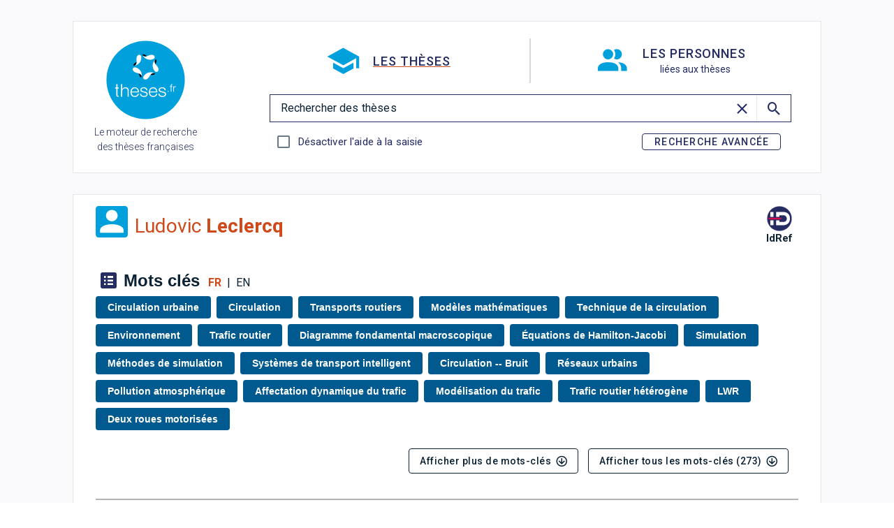

--- FILE ---
content_type: text/javascript; charset=utf-8
request_url: https://theses.fr/_nuxt/CuX0gqaT.js
body_size: 3253
content:
import{U as m,W as C,ax as ne,Z as k,ay as U,az as se,a1 as P,b as s,aA as A,aB as le,aC as ie,ab as j,X as D,aD as oe,aE as R,a0 as $,h as b,aF as H,aG as J,k as de,ae as Q,aH as ce,af as re,Y as z,aI as ue,aJ as W,aK as ve,aL as pe,aM as xe,aN as fe,ah as X,aO as ge,al as Y,an as be,aq as p,ak as ye,aP as he,m as me,_ as ke,g as Pe,R as _e,o as c,c as Ve,w as h,a5 as Se,a as v,j as w,d as u,l as V,t as i,aQ as Ce,F as G,e as F,q as B,f as L,x as Te,aR as Ee,aS as Ie,aj as we,aT as Be}from"./z4hTmlMF.js";import{_ as Le}from"./HuBnCGn-.js";import{_ as Ae}from"./uAmwPqJX.js";const S=Symbol.for("vuetify:v-expansion-panel"),Z=m({...C(),...ne()},"VExpansionPanelText"),M=k()({name:"VExpansionPanelText",props:Z(),setup(e,l){let{slots:a}=l;const t=U(S);if(!t)throw new Error("[Vuetify] v-expansion-panel-text needs to be placed inside v-expansion-panel");const{hasContent:o,onAfterLeave:d}=se(e,t.isSelected);return P(()=>s(ie,{onAfterLeave:d},{default:()=>{var n;return[A(s("div",{class:["v-expansion-panel-text",e.class],style:e.style},[a.default&&o.value&&s("div",{class:"v-expansion-panel-text__wrapper"},[(n=a.default)==null?void 0:n.call(a)])]),[[le,t.isSelected.value]])]}})),{}}}),ee=m({color:String,expandIcon:{type:j,default:"$expand"},collapseIcon:{type:j,default:"$collapse"},hideActions:Boolean,focusable:Boolean,static:Boolean,ripple:{type:[Boolean,Object],default:!1},readonly:Boolean,...C(),...D()},"VExpansionPanelTitle"),O=k()({name:"VExpansionPanelTitle",directives:{Ripple:oe},props:ee(),setup(e,l){let{slots:a}=l;const t=U(S);if(!t)throw new Error("[Vuetify] v-expansion-panel-title needs to be placed inside v-expansion-panel");const{backgroundColorClasses:o,backgroundColorStyles:d}=R(e,"color"),{dimensionStyles:n}=$(e),r=b(()=>({collapseIcon:e.collapseIcon,disabled:t.disabled.value,expanded:t.isSelected.value,expandIcon:e.expandIcon,readonly:e.readonly})),_=b(()=>t.isSelected.value?e.collapseIcon:e.expandIcon);return P(()=>{var y;return A(s("button",{class:["v-expansion-panel-title",{"v-expansion-panel-title--active":t.isSelected.value,"v-expansion-panel-title--focusable":e.focusable,"v-expansion-panel-title--static":e.static},o.value,e.class],style:[d.value,n.value,e.style],type:"button",tabindex:t.disabled.value?-1:void 0,disabled:t.disabled.value,"aria-expanded":t.isSelected.value,onClick:e.readonly?void 0:t.toggle},[s("span",{class:"v-expansion-panel-title__overlay"},null),(y=a.default)==null?void 0:y.call(a,r.value),!e.hideActions&&s(J,{defaults:{VIcon:{icon:_.value}}},{default:()=>{var g;return[s("span",{class:"v-expansion-panel-title__icon"},[((g=a.actions)==null?void 0:g.call(a,r.value))??s(de,null,null)])]}})]),[[H("ripple"),e.ripple]])}),{}}}),ae=m({title:String,text:String,bgColor:String,...Q(),...ce(),...re(),...z(),...ee(),...Z()},"VExpansionPanel"),va=k()({name:"VExpansionPanel",props:ae(),emits:{"group:selected":e=>!0},setup(e,l){let{slots:a}=l;const t=ue(e,S),{backgroundColorClasses:o,backgroundColorStyles:d}=R(e,"bgColor"),{elevationClasses:n}=W(e),{roundedClasses:r}=ve(e),_=b(()=>(t==null?void 0:t.disabled.value)||e.disabled),y=b(()=>t.group.items.value.reduce((x,f,I)=>(t.group.selected.value.includes(f.id)&&x.push(I),x),[])),g=b(()=>{const x=t.group.items.value.findIndex(f=>f.id===t.id);return!t.isSelected.value&&y.value.some(f=>f-x===1)}),E=b(()=>{const x=t.group.items.value.findIndex(f=>f.id===t.id);return!t.isSelected.value&&y.value.some(f=>f-x===-1)});return pe(S,t),P(()=>{const x=!!(a.text||e.text),f=!!(a.title||e.title),I=O.filterProps(e),te=M.filterProps(e);return s(e.tag,{class:["v-expansion-panel",{"v-expansion-panel--active":t.isSelected.value,"v-expansion-panel--before-active":g.value,"v-expansion-panel--after-active":E.value,"v-expansion-panel--disabled":_.value},r.value,o.value,e.class],style:[d.value,e.style]},{default:()=>[s("div",{class:["v-expansion-panel__shadow",...n.value]},null),s(J,{defaults:{VExpansionPanelTitle:{...I},VExpansionPanelText:{...te}}},{default:()=>{var N;return[f&&s(O,{key:"title"},{default:()=>[a.title?a.title():e.title]}),x&&s(M,{key:"text"},{default:()=>[a.text?a.text():e.text]}),(N=a.default)==null?void 0:N.call(a)]}})]})}),{groupItem:t}}}),De=["default","accordion","inset","popout"],Re=m({flat:Boolean,...xe(),...fe(ae(),["bgColor","collapseIcon","color","eager","elevation","expandIcon","focusable","hideActions","readonly","ripple","rounded","tile","static"]),...X(),...C(),...z(),variant:{type:String,default:"default",validator:e=>De.includes(e)}},"VExpansionPanels"),pa=k()({name:"VExpansionPanels",props:Re(),emits:{"update:modelValue":e=>!0},setup(e,l){let{slots:a}=l;const{next:t,prev:o}=ge(e,S),{themeClasses:d}=Y(e),n=b(()=>e.variant&&`v-expansion-panels--variant-${e.variant}`);return be({VExpansionPanel:{bgColor:p(e,"bgColor"),collapseIcon:p(e,"collapseIcon"),color:p(e,"color"),eager:p(e,"eager"),elevation:p(e,"elevation"),expandIcon:p(e,"expandIcon"),focusable:p(e,"focusable"),hideActions:p(e,"hideActions"),readonly:p(e,"readonly"),ripple:p(e,"ripple"),rounded:p(e,"rounded"),static:p(e,"static")}}),P(()=>s(e.tag,{class:["v-expansion-panels",{"v-expansion-panels--flat":e.flat,"v-expansion-panels--tile":e.tile},d.value,n.value,e.class],style:e.style},{default:()=>{var r;return[(r=a.default)==null?void 0:r.call(a,{prev:o,next:t})]}})),{next:t,prev:o}}}),$e={actions:"button@2",article:"heading, paragraph",avatar:"avatar",button:"button",card:"image, heading","card-avatar":"image, list-item-avatar",chip:"chip","date-picker":"list-item, heading, divider, date-picker-options, date-picker-days, actions","date-picker-options":"text, avatar@2","date-picker-days":"avatar@28",divider:"divider",heading:"heading",image:"image","list-item":"text","list-item-avatar":"avatar, text","list-item-two-line":"sentences","list-item-avatar-two-line":"avatar, sentences","list-item-three-line":"paragraph","list-item-avatar-three-line":"avatar, paragraph",ossein:"ossein",paragraph:"text@3",sentences:"text@2",subtitle:"text",table:"table-heading, table-thead, table-tbody, table-tfoot","table-heading":"chip, text","table-thead":"heading@6","table-tbody":"table-row-divider@6","table-row-divider":"table-row, divider","table-row":"text@6","table-tfoot":"text@2, avatar@2",text:"text"};function ze(e){let l=arguments.length>1&&arguments[1]!==void 0?arguments[1]:[];return s("div",{class:["v-skeleton-loader__bone",`v-skeleton-loader__${e}`]},[l])}function q(e){const[l,a]=e.split("@");return Array.from({length:a}).map(()=>T(l))}function T(e){let l=[];if(!e)return l;const a=$e[e];if(e!==a){if(e.includes(","))return K(e);if(e.includes("@"))return q(e);a.includes(",")?l=K(a):a.includes("@")?l=q(a):a&&l.push(T(a))}return[ze(e,l)]}function K(e){return e.replace(/\s/g,"").split(",").map(T)}const Ne=m({boilerplate:Boolean,color:String,loading:Boolean,loadingText:{type:String,default:"$vuetify.loading"},type:{type:[String,Array],default:"ossein"},...D(),...Q(),...X()},"VSkeletonLoader"),xa=k()({name:"VSkeletonLoader",props:Ne(),setup(e,l){let{slots:a}=l;const{backgroundColorClasses:t,backgroundColorStyles:o}=R(p(e,"color")),{dimensionStyles:d}=$(e),{elevationClasses:n}=W(e),{themeClasses:r}=Y(e),{t:_}=ye(),y=b(()=>T(he(e.type).join(",")));return P(()=>{var x;const g=!a.default||e.loading,E=e.boilerplate||!g?{}:{ariaLive:"polite",ariaLabel:_(e.loadingText),role:"alert"};return s("div",me({class:["v-skeleton-loader",{"v-skeleton-loader--boilerplate":e.boilerplate},r.value,t.value,n.value],style:[o.value,g?d.value:{}]},E),[g?y.value:(x=a.default)==null?void 0:x.call(a)])}),{}}}),fa=""+new URL("icone-theses.C7KoE46f.svg",import.meta.url).href,je={class:"card-title-wrapper line-clamp"},Ge={key:0,class:"thesis-icon"},Fe={key:1,class:"card-title"},Me={key:2,class:"card-title"},Oe={class:"card-title-date"},qe={key:0,class:"card-text-bold card-date-text"},Ke={key:0},Ue={key:1},He={key:1},Je={class:"second-half"},Qe={class:"card-text"},We={class:"card-text"},Xe={class:"card-text"},Ye={key:0},Ze={key:1,class:"card-text"},ea={class:"card-text"},aa={class:"card-text"},ta={class:"card-text"},na={key:0},sa={key:1,class:"card-text"},la={class:"card-text-bold"},ia={name:"result-card"},oa=Object.assign(ia,{props:{titre:{type:String,default:""},date:{type:String,default:"01/01/2000"},auteur:{type:Array},directeurs:{type:Array},discipline:{type:String,default:"Discipline"},etab:{type:String},etabPPN:{type:String},id:{type:String},status:{type:String,default:"soutenue"}},setup(e){const{mobile:l}=Pe();return _e(),(a,t)=>{const o=Le,d=Ae;return c(),Ve(Te,{flat:"",class:"card-container"},{default:h(()=>[s(d,{class:"first-half",to:{path:"/"+e.id}},{default:h(()=>[s(Se,null,{default:h(()=>[v("div",je,[w(l)?V("",!0):(c(),u("div",Ge,[s(o,{status:e.status},null,8,["status"])])),w(l)?(c(),u("div",Fe,[s(o,{status:e.status,titre:e.titre},null,8,["status","titre"])])):(c(),u("div",Me,i(e.titre),1)),v("div",Oe,[e.date?(c(),u("span",qe,[e.status!=="soutenue"?(c(),u("p",Ke,i(a.$t("resultCard.since")),1)):V("",!0),w(l)?V("",!0):(c(),u("p",Ue,i(" "))),v("p",null,i(e.date.slice(-4)),1),t[0]||(t[0]=v("p",{class:"date-spacer"},null,-1))])):(c(),u("span",He,i(" ")))])])]),_:1})]),_:1},8,["to"]),t[2]||(t[2]=v("div",{class:"vertical-spacer"},null,-1)),v("div",Je,[s(Ce,{class:"py-2 card-text-wrapper"},{default:h(()=>[v("span",Qe,i(a.$t("resultCard.par"))+i(" "),1),(c(!0),u(G,null,F(e.auteur,(n,r)=>(c(),u("span",{key:n.ppn?n.ppn:n.id},[s(d,{class:B(n.ppn||n.id?"clickable lightblue":"disabled-link"),to:"/"+(n.ppn?n.ppn:n.id)},{default:h(()=>[v("span",We,i(n.prenom)+i(" "),1),v("span",Xe,i(n.nom),1)]),_:2},1032,["class","to"]),t[1]||(t[1]=L(i(" ")+" ")),r<e.auteur.length-2?(c(),u("span",Ye," ,"+i(" "))):r===e.auteur.length-2?(c(),u("span",Ze,i(a.$t("resultCard.et")),1)):V("",!0)]))),128)),v("span",ea,i(a.$t("resultCard.dir"))+i(" "),1),(c(!0),u(G,null,F(e.directeurs,(n,r)=>(c(),u("span",{key:n.ppn?n.ppn:n.id},[s(d,{class:B(n.ppn||n.id?"clickable lightblue":"disabled-link"),to:"/"+(n.ppn?n.ppn:n.id)},{default:h(()=>[v("span",aa,i(n.prenom)+i(" "),1),v("span",ta,i(n.nom),1)]),_:2},1032,["class","to"]),r<e.directeurs.length-2?(c(),u("span",na," ,"+i(" "))):r===e.directeurs.length-2?(c(),u("span",sa,i(a.$t("theseView.et")),1)):V("",!0)]))),128)),v("span",la,[L(" - "+i(e.discipline)+" - ",1),s(d,{class:B(e.etabPPN?"clickable lightblue":"disabled-link"),to:"/"+e.etabPPN},{default:h(()=>[L(i(e.etab),1)]),_:1},8,["class","to"])])]),_:1})])]),_:1})}}}),ga=ke(oa,[["__scopeId","data-v-86f172ec"]]),da=m({modelValue:Boolean,options:{type:Object,default:()=>({root:void 0,rootMargin:void 0,threshold:void 0})},...C(),...D(),...z(),...Ee({transition:"fade-transition"})},"VLazy"),ba=k()({name:"VLazy",directives:{intersect:Ie},props:da(),emits:{"update:modelValue":e=>!0},setup(e,l){let{slots:a}=l;const{dimensionStyles:t}=$(e),o=we(e,"modelValue");function d(n){o.value||(o.value=n)}return P(()=>A(s(e.tag,{class:["v-lazy",e.class],style:[t.value,e.style]},{default:()=>[o.value&&s(Be,{transition:e.transition,appear:!0},{default:()=>{var n;return[(n=a.default)==null?void 0:n.call(a)]}})]}),[[H("intersect"),{handler:d,options:e.options},null]])),{}}});export{va as V,fa as _,O as a,M as b,pa as c,xa as d,ba as e,ga as f};
